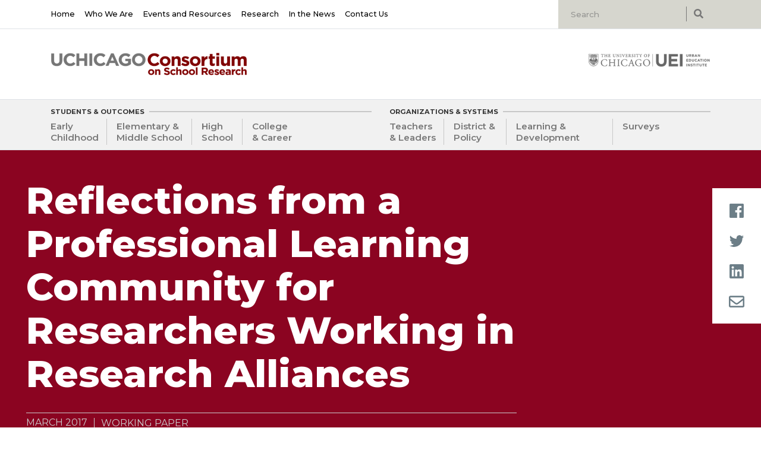

--- FILE ---
content_type: text/html; charset=UTF-8
request_url: https://consortium.uchicago.edu/publications/reflections-professional-learning-community-researchers-working-research-alliances
body_size: 6512
content:
<!DOCTYPE html>
<html lang="en" dir="ltr" prefix="og: https://ogp.me/ns#">
  <head>
    <meta charset="utf-8" />
<script async src="https://www.googletagmanager.com/gtag/js?id=UA-11355938-1"></script>
<script>window.dataLayer = window.dataLayer || [];function gtag(){dataLayer.push(arguments)};gtag("js", new Date());gtag("set", "developer_id.dMDhkMT", true);gtag("config", "UA-11355938-1", {"groups":"default","anonymize_ip":true,"page_placeholder":"PLACEHOLDER_page_path","allow_ad_personalization_signals":false});gtag("config", "G-G87RQJVE4X", {"groups":"default","page_placeholder":"PLACEHOLDER_page_location","allow_ad_personalization_signals":false});</script>
<meta name="description" content="This report describes the lessons learned about the common challenges that Regional Educational Laboratory program Midwest researchers brought to the professional learning community, the strategies they identified to address the challenges, and the tools they used to overcome the challenges" />
<meta name="abstract" content="Conducting collaborative research is challenging. Many researchers lack experience with the research alliance model of engaging with practitioners throughout the research process, from study design through interpretation of the findings. This reflection paper summarizes the challenges and lessons learned by REL Midwest researchers who convened a professional learning community to address the challenges they faced working with new research alliances funded by the Institute for Education Sciences (IES)." />
<meta name="geo.region" content="US-IL" />
<meta name="geo.placename" content="Chicago, Illinois" />
<link rel="canonical" href="https://consortium.uchicago.edu/publications/reflections-professional-learning-community-researchers-working-research-alliances" />
<meta name="robots" content="index, follow" />
<link rel="image_src" href="http://consortium.uchicago.edu/themes/uchicago/img/logo2.png" />
<meta property="og:site_name" content="UChicago Consortium on School Research" />
<meta property="og:url" content="https://consortium.uchicago.edu/publications/reflections-professional-learning-community-researchers-working-research-alliances" />
<meta property="og:title" content="Reflections from a Professional Learning Community for Researchers Working in Research Alliances" />
<meta property="og:description" content="This report describes the lessons learned about the common challenges that Regional Educational Laboratory program Midwest researchers brought to the professional learning community, the strategies they identified to address the challenges, and the tools they used to overcome the challenges" />
<meta property="og:updated_time" content="Wed, 10/23/2019 - 14:49" />
<meta property="article:modified_time" content="Wed, 10/23/2019 - 14:49" />
<meta name="twitter:title" content="Reflections from a Professional Learning Community for Researchers Working in Research Alliances" />
<meta name="twitter:description" content="This report describes the lessons learned about the common challenges that Regional Educational Laboratory program Midwest researchers brought to the professional learning community, the strategies they identified to address the challenges, and the tools they used to overcome the challenges" />
<meta name="twitter:site" content="@UChiConsortium" />
<meta name="twitter:site:id" content="1923915822" />
<meta name="Generator" content="Drupal 10 (https://www.drupal.org)" />
<meta name="MobileOptimized" content="width" />
<meta name="HandheldFriendly" content="true" />
<meta name="viewport" content="width=device-width, initial-scale=1.0" />
<style media="all">DIV.relResources DIV.item-list UL LI.relResources-node-513 {background-image:  url('https://consortium.uchicago.edu/sites/default/files/styles/large/public/2023-04/CCSR%20Model%20Report%20Masthead.png?itok=-8aNSG1v') ;background-repeat: no-repeat ;background-position: center center ;z-index: auto;}</style>
<link rel="icon" href="/sites/default/files/favicon.ico" type="image/vnd.microsoft.icon" />
<script>window.a2a_config=window.a2a_config||{};a2a_config.callbacks=[];a2a_config.overlays=[];a2a_config.templates={};a2a_config.templates.twitter = {
    text: "Reading: ${title} ${link} by @UChiConsortium"
};</script>

    <title>Reflections from a Professional Learning Community for Researchers Working in Research Alliances | UChicago Consortium on School Research</title>
    <link rel="stylesheet" media="all" href="/sites/default/files/css/css_Mu7tfkymXbstZYb8iMCbdYUonvDWYukusyQGzDpSF2I.css?delta=0&amp;language=en&amp;theme=uchicago&amp;include=eJxdi20KgCAQRC8keqZV1xKyDWdNvH0fBEV_hjePGYpRhdbh6AGbqqxqMKBcnCewaWHOgSb5NxGFVtpelc4rdYaUz66zvzzMnrnD3WmLxLbwASq2MTY" />
<link rel="stylesheet" media="all" href="/sites/default/files/css/css_99AGyLC6vudC8Fcse9o6MokcaUpT9rsNE5F5ROt0RIk.css?delta=1&amp;language=en&amp;theme=uchicago&amp;include=eJxdi20KgCAQRC8keqZV1xKyDWdNvH0fBEV_hjePGYpRhdbh6AGbqqxqMKBcnCewaWHOgSb5NxGFVtpelc4rdYaUz66zvzzMnrnD3WmLxLbwASq2MTY" />
<link rel="stylesheet" media="all" href="//fonts.googleapis.com/css?family=Montserrat:200,300,400,500,600,700,800|EB+Garamond:400,700" />

    
  </head>
  <body class="pagePublication">
        <a href="#main-content" class="visually-hidden focusable">
      Skip to main content
    </a>
    
      <div class="dialog-off-canvas-main-canvas" data-off-canvas-main-canvas>
    <div class="layout-container">
  <header role="banner">
    <div class="border-bottom utility-header">
      <div class="container">
        <div class="row">
          <div class="col-12">
            <div class="navbar navbar-expand-md navbar-light">
              <a class="navbar-brand d-md-none" href="/" id="logoConsortiumSmall" aria-label="UChicago Consortium on School Research"><span>UChicago Consortium on School Research</span></a>
              <button class="navbar-toggler" type="button" data-toggle="collapse" data-target=".multiNavbarConent" aria-controls="utilityNavbarConent topicNavbarConent" aria-expanded="false" aria-label="Toggle navigation">
                <span class="navbar-toggler-icon"></span>
              </button>
              <div class="collapse navbar-collapse multiNavbarConent" id="utilityNavbarConent">
                  <div class="mr-auto">
    <nav role="navigation" aria-labelledby="block-uchicago-main-menu-menu" id="block-uchicago-main-menu">
            
  <h2 class="visually-hidden" id="block-uchicago-main-menu-menu"><span>Main navigation</span></h2>
  

        
              <ul class="navbar-nav">
              <li class="nav-item">
        <a href="/home" class="nav-link" data-drupal-link-system-path="node/2938">Home</a>
              </li>
          <li class="nav-item">
        <a href="/about" class="nav-link" data-drupal-link-system-path="node/2865">Who We Are</a>
                                <ul>
              <li class="nav-item">
        <a href="/about" class="nav-link" data-drupal-link-system-path="node/2865">About Us</a>
              </li>
          <li class="nav-item">
        <a href="/about/staff" class="nav-link" data-drupal-link-system-path="node/2866">Meet Our Team</a>
              </li>
          <li class="nav-item">
        <a href="/about/steering-committee" class="nav-link" data-drupal-link-system-path="node/2868">Steering Committee</a>
              </li>
          <li class="nav-item">
        <a href="/about/funders-supporters" class="nav-link" data-drupal-link-system-path="node/2869">Funders &amp; Supporters</a>
              </li>
          <li class="nav-item">
        <a href="/about/career-opportunities" class="nav-link" data-drupal-link-system-path="node/2861">Career Opportunities</a>
              </li>
        </ul>
  
              </li>
          <li class="nav-item">
        <a href="/events-and-resources" class="nav-link" data-drupal-link-system-path="node/3552">Events and Resources</a>
              </li>
          <li class="nav-item">
        <a href="/publications" class="nav-link" data-drupal-link-system-path="node/2873">Research</a>
                                <ul>
              <li class="nav-item">
        <a href="/research/in-progress" class="nav-link" data-drupal-link-system-path="node/2872">Current Research</a>
              </li>
          <li class="nav-item">
        <a href="/publications" class="nav-link" data-drupal-link-system-path="node/2873">Publications</a>
              </li>
        </ul>
  
              </li>
          <li class="nav-item">
        <a href="/news" class="nav-link" data-drupal-link-system-path="node/2860">In the News</a>
              </li>
          <li class="nav-item">
        <a href="/contact-us" class="nav-link" data-drupal-link-system-path="node/2871">Contact Us</a>
              </li>
        </ul>
  




  </nav>

  </div>

                <form class="form-inline my-2 my-md-0" action="/search-results" method="get">
                  <input class="form-control mr-sm-2" type="search" maxlength="128" name="terms" size="20" placeholder="Search" aria-label="Search">
                  <button class="btn my-2 my-sm-0" type="submit" aria-label="submit search"><i class="fas fa-search"></i></button>
                </form>
              </div>
            </div>
          </div>
        </div>
      </div>
    </div>
    <div class="border-bottom d-none d-md-block">
      <div class="container">
        <div class="row">
          <div class="col-12">
            <a href="/" id="logoConsortium" aria-label="UChicago Consortium on School Research"><span>UChicago Consortium on School Research</span></a>
            <a href="#" id="logoUC" aria-label="University of Chicago: Urban Education Institute"><span>University of Chicago: Urban Education Institute</span></a>
            
          </div>
        </div>
      </div>
    </div>
    <div class="border-bottom topic-menu-header multiNavbarConent collapse" id="topicNavbarConent">
      <div class="container">
        <div class="row">
          <div class="col-md-5 col-xl-6">
            <div class="navbar-expand-lg topic-menu-header-left navbar-light">
                <div>
    <nav role="navigation" aria-labelledby="block-studentorientedresearch-menu" id="block-studentorientedresearch">
      
  <h2 id="block-studentorientedresearch-menu"><span>Students &amp; Outcomes</span></h2>
  

        
              <ul class="navbar-nav">
              <li class="nav-item">
        <a href="/early_childhood" class="nav-link" data-drupal-link-system-path="node/2742">Early Childhood</a>
              </li>
          <li class="nav-item">
        <a href="/elementary_and_middle_school" class="nav-link" data-drupal-link-system-path="node/2743">Elementary &amp; Middle School</a>
              </li>
          <li class="nav-item">
        <a href="/high_school" class="nav-link" data-drupal-link-system-path="node/2744">High School</a>
              </li>
          <li class="nav-item">
        <a href="/college_and_career" class="nav-link" data-drupal-link-system-path="node/2745">College &amp; Career</a>
              </li>
        </ul>
  




  </nav>

  </div>

            </div>
          </div>
          <div class="col-md-6 col-xl-6">
            <div class="navbar-expand-lg topic-menu-header-right navbar-light">
                <div>
    <nav role="navigation" aria-labelledby="block-organizationssystems-menu" id="block-organizationssystems">
      
  <h2 id="block-organizationssystems-menu"><span>Organizations &amp; Systems</span></h2>
  

        
              <ul class="navbar-nav">
              <li class="nav-item">
        <a href="/teachers_and_leaders" class="nav-link" data-drupal-link-system-path="node/2746">Teachers &amp; Leaders</a>
              </li>
          <li class="nav-item">
        <a href="/district_and_policy" class="nav-link" data-drupal-link-system-path="node/2747">District &amp; Policy</a>
              </li>
          <li class="nav-item">
        <a href="/learning_and_development" class="nav-link" data-drupal-link-system-path="node/2846">Learning &amp; Development</a>
              </li>
          <li class="nav-item">
        <a href="/surveys" class="nav-link" data-drupal-link-system-path="node/2847">Surveys</a>
              </li>
        </ul>
  




  </nav>

  </div>

            </div>
          </div>
        </div>
      </div>
    </div>
  </header>
  <div id="uc-masthead" class="py-2 py-md-4 py-lg-5">
    <div class="container">
      <div class="row">
        <div class="col-md-9">
            <div>
    <div id="block-uchicago-page-title">
  
    
      
  <h1>
<span>Reflections from a Professional Learning Community for Researchers Working in Research Alliances</span>
</h1>


  </div>
<div id="block-contentfield-pubdate">
  
    
      
      <div>
              <div>March 2017</div>
          </div>
  
  </div>
<div id="block-contentfield-pubtype">
  
    
      
            <div><div>
  
      <h2><a href="/taxonomy/term/9">
            <div>Working Paper</div>
      </a></h2>
    
  
</div>
</div>
      
  </div>

  </div>

        </div>
                                </div>
    </div>  <div>
    <div id="block-addtoanybuttons" class="addToAnyButtons">
  
    
      <span class="a2a_kit a2a_kit_size_26 addtoany_list" data-a2a-url="https://consortium.uchicago.edu/publications/reflections-professional-learning-community-researchers-working-research-alliances" data-a2a-title="Reflections from a Professional Learning Community for Researchers Working in Research Alliances"><a class="a2a_button_facebook"><img src="/themes/uchicago/img/shareFacebook.png" border="0" alt="Facebook" width="26" height="26"></a><a class="a2a_button_twitter"><img src="/themes/uchicago/img/shareTwitter.png" border="0" alt="Twitter" width="26" height="26"></a><a class="a2a_button_linkedin"><img src="/themes/uchicago/img/shareLinkedin.png" border="0" alt="Linkedin" width="26" height="26"></a><a class="a2a_button_email"><img src="/themes/uchicago/img/shareEmail.png" border="0" alt="Email" width="26" height="26"></a><script async src="https://static.addtoany.com/menu/page.js"></script></span>
  </div>

  </div>

  </div>
      <div class="cntGrey py-2 py-md-3 py-lg-4">
      <div class="container">
        <div class="row">
          <div class="col-12">
              <div>
    <div class="views-element-container" id="block-views-block-content-authors-block-1">
  
      <h2>Authors</h2>
    
      <div><div class="content-authors container row js-view-dom-id-2e02a3a69c5ecc5911fcd531b0f7dbce02594e90bf3c7146fb6b8b9113aab6a3">
  
  
  

  
  
  

      <div class="col-12 col-md-6 col-lg-4 content-author-item"><div class="field-content authors-photo"> </div><div class="field-content authors-name"><a href="/about/staff/Carrie-Scholz" hreflang="en">Carrie Scholz</a></div><div class="field-content authors-position"><p>Co-Author</p>
</div></div>
    <div class="col-12 col-md-6 col-lg-4 content-author-item"><div class="field-content authors-photo">  <img loading="lazy" src="/sites/default/files/styles/thumbnail/public/2019-01/Stacy%20Ehrlich1%20-%20Square.jpg?itok=ofMa1Tcb" width="100" height="100" alt="Stacy B. Ehrlich" title="Stacy B. Ehrlich" />


</div><div class="field-content authors-name"><a href="/about/staff/Stacy-B.-Ehrlich" hreflang="en">Stacy B. Ehrlich</a></div><div class="field-content authors-position"><p>NORC at the University of Chicago</p>
</div></div>
    <div class="col-12 col-md-6 col-lg-4 content-author-item"><div class="field-content authors-photo"> </div><div class="field-content authors-name"><a href="/about/staff/Erin-Roth" hreflang="en">Erin Roth</a></div><div class="field-content authors-position"><p>Co-Author</p>
</div></div>

    

  
  

  
  
</div>
</div>

  </div>
<div data-drupal-messages-fallback class="hidden"></div>

  </div>

            
          </div>
        </div>
      </div>
    </div>
      <main role="main">
    <a name="mainContent"></a>
    <div class="container py-3 py-md-4 py-lg-5">
      <div class="row">
        <a id="main-content" tabindex="-1"></a>        <div class="layout-content col-md-8 col-xl-9"><div class="pr-md-3 pr-lg-4">
            <div>
    <div id="block-uchicago-content">
  
    
      <article data-history-node-id="2106">

  
    

  
  <div>
    
  <div class="overview">
    <div>Overview</div>
              <div><p>This report describes the lessons learned about the common challenges that Regional Educational Laboratory program Midwest researchers brought to the professional learning community, the strategies they identified to address the challenges, and the tools they used to overcome the challenges</p>
</div>
          </div>

            <div><p>Conducting collaborative research is challenging. Many researchers lack experience with the research alliance model of engaging with practitioners throughout the research process, from study design through interpretation of the findings. This reflection paper summarizes the challenges and lessons learned by REL Midwest researchers who convened a professional learning community to address the challenges they faced working with new research alliances funded by the Institute for Education Sciences (IES). IES’s 2012-17 REL program required the development of research alliances that would connect practitioners, researchers, and policymakers around educational challenges in each region.&nbsp;These research alliances, developed and supported by the 10 Regional Educational Laboratories, were tasked with addressing the challenges through regional research, technical assistance, and engagement projects.</p>

<p>Through REL Midwest’s professional learning community, the eight participating researchers met regularly for two years to identify the challenges they faced in conducting collaborative research, seek resources and solutions, and then apply those solutions to their work with the research alliances. <a href="https://ies.ed.gov/ncee/edlabs/regions/midwest/pdf/REL_2017262.pdf">This paper</a> documents these learnings in an effort to make them available to a broader audience of researchers.</p>

<p><em><span><span><span><span><span><span>A&nbsp;working&nbsp;paper&nbsp;is a&nbsp;work&nbsp;in progress intended to contribute to current conversations in research, policy, and practice in a timely manner. The findings, interpretations, and conclusions expressed herein are preliminary thoughts solely of the author(s) and shared with permission of the author(s). These preliminary findings, interpretations, and conclusions may change upon further interrogation and collaboration with UChicago Consortium colleagues and other stakeholders in our&nbsp;work.</span></span></span></span></span></span></em></p>
</div>
      
  </div>

</article>

  </div>
<div id="block-addtoanybuttons-2" class="addToAnySecondary">
  
      <h2>Share</h2>
    
      <span class="a2a_kit a2a_kit_size_26 addtoany_list" data-a2a-url="https://consortium.uchicago.edu/publications/reflections-professional-learning-community-researchers-working-research-alliances" data-a2a-title="Reflections from a Professional Learning Community for Researchers Working in Research Alliances"><a class="a2a_button_facebook"><img src="/themes/uchicago/img/shareFacebook.png" border="0" alt="Facebook" width="26" height="26"></a><a class="a2a_button_twitter"><img src="/themes/uchicago/img/shareTwitter.png" border="0" alt="Twitter" width="26" height="26"></a><a class="a2a_button_linkedin"><img src="/themes/uchicago/img/shareLinkedin.png" border="0" alt="Linkedin" width="26" height="26"></a><a class="a2a_button_email"><img src="/themes/uchicago/img/shareEmail.png" border="0" alt="Email" width="26" height="26"></a><script async src="https://static.addtoany.com/menu/page.js"></script></span>
  </div>

  </div>

        </div></div>        <div class="layout-sidebar col-md-4 col-xl-3" role="complementary">
            <div>
    <div id="block-contentfield-8" class="pb-2 pb-md-3 pb-lg-4 linkList">
  
      <h2>Links</h2>
    
      
      <div>
              <div><a href="https://ies.ed.gov/ncee/edlabs/regions/midwest/pdf/REL_2017262.pdf" target="_blank">Read this working paper</a></div>
          </div>
  
  </div>

  </div>

        </div>
      </div>
    </div>
  </main>
                    <a name="currentResearch"></a>
    <div class="ucGrey py-3 py-md-4 py-lg-5">
      <div class="container">
        <div class="row">
          <div class="col-12">
              <div>
    <div class="views-element-container" id="block-views-block-content-related-resources-block-1">
  
      <h2>Related Resources</h2>
    
      <div><div class="relResources js-view-dom-id-2a7e280853e51f378ec9efc70271ecd6dd7f354ec5fa14c60f49fb3e78f2ba93">
  
  
  

  
  
  

  <div class="item-list">
  
  <ul>

          <li class="relResources-node-513"><span class="li-content"><div class="views-field views-field-field-masthead-background"><div class="field-content"></div></div><div class="views-field views-field-field-date-published"><div class="field-content relResources-date">February 2009</div></div><div class="views-field views-field-field-publication-type"><div class="field-content relResources-type">Model Paper</div></div><div class="views-field views-field-title"><span class="field-content relResources-title"><a href="/publications/ccsr-new-model-role-research-supporting-urban-school-reform" hreflang="en">CCSR</a></span></div><div class="views-field views-field-field-subtitle"><div class="field-content relResources-subtitle">A New Model for the Role of Research in Supporting Urban School Reform</div></div></span></li>
    
  </ul>

</div>

    

  
  

  
  
</div>
</div>

  </div>

  </div>

          </div>
        </div>
      </div>
    </div>
      
      <footer role="contentinfo" class="pageFooter">
    <div class="container">
        <div class="row">
          <div class="col-xl-3 col-lg-4 col-md-5 col-xs-12 pb-xs-3 pb-sm-0">
              <div>
    <div id="block-universityinformationfooter" class="footerRightBar">
  
    
      
            <div><p><a class="footerLogo" href="http://www.uchicago.edu" aria-label="The University of Chicago"><span>The University of Chicago</span></a></p><p><a href="/user?destination=node">©</a>2025 <a href="http://www.uchicago.edu"><span>The University of Chicago</span></a></p><p class="footerSocial"><a href="https://twitter.com/UChiConsortium" aria-label="UChicago Consortium on School Research on twitter" target="_new"><em><i class="twitterXLogo"><span>Twitter</span></i></em></a>&nbsp; <a href="http://www.youtube.com/user/CcsrVideo" aria-label="UChicago Consortium on School Research on youtube" target="_new"><em><i class="fab fa-youtube"><span>YouTube</span></i></em></a>&nbsp; <a href="https://www.linkedin.com/company/consortium-on-chicago-schools" aria-label="UChicago Consortium on School Research on LinkedIn" target="_new"><em><i class="fab fa-linkedin"><span>LinkedIn</span></i></em></a></p></div>
      
  </div>

  </div>

          </div>
          <div class="col-lg-3 col-md-4 col-xs-12 pb-xs-3 pb-sm-0">
              <div>
    <div id="block-consortiuminformationfooter" class="footerRightBar">
  
    
      
            <div><p><a class="on" href="/" title="Home" rel="home">UChicago Consortium on School Research</a></p><p>Mailing:<br>969 E. 60th Street<br>Chicago, IL 60637</p><p>Building:<br>950 E. 61st Street<br>Chicago, IL 60637</p></div>
      
  </div>

  </div>

          </div>
          <div class="col-md-3 col-xs-12 pb-xs-3 pb-sm-0">
              <div>
    <div id="block-emaillistfooter">
  
    
      
            <div><p>&nbsp;&nbsp;<a href="https://signup.e2ma.net/signup/1721979/23497/" style="text-decoration:underline;" target="_new">Sign up</a> for our email list</p>

<p>&nbsp;</p>

<p>&nbsp; <a href="https://www.accessibility.uchicago.edu/" target="_blank">Accessibility</a></p>
</div>
      
  </div>

  </div>

          </div>
        </div>
        <div class="row">
          <div class="col-6">
            
          </div>
          <div class="col-6">
            
          </div>
        </div>
      </div>
    </div>
  </footer>


<style>

#uc-masthead
{
  background-image: url();
}

</style>
</div>
  </div>

    
    <script type="application/json" data-drupal-selector="drupal-settings-json">{"path":{"baseUrl":"\/","pathPrefix":"","currentPath":"node\/2106","currentPathIsAdmin":false,"isFront":false,"currentLanguage":"en"},"pluralDelimiter":"\u0003","suppressDeprecationErrors":true,"google_analytics":{"account":"UA-11355938-1","trackOutbound":true,"trackMailto":true,"trackTel":true,"trackDownload":true,"trackDownloadExtensions":"7z|aac|arc|arj|asf|asx|avi|bin|csv|doc(x|m)?|dot(x|m)?|exe|flv|gif|gz|gzip|hqx|jar|jpe?g|js|mp(2|3|4|e?g)|mov(ie)?|msi|msp|pdf|phps|png|ppt(x|m)?|pot(x|m)?|pps(x|m)?|ppam|sld(x|m)?|thmx|qtm?|ra(m|r)?|sea|sit|tar|tgz|torrent|txt|wav|wma|wmv|wpd|xls(x|m|b)?|xlt(x|m)|xlam|xml|z|zip"},"user":{"uid":0,"permissionsHash":"6f0883006c3fe15c848124e7e9a287e3a7f48ba1ec7de26124d8eb0f13033d00"}}</script>
<script src="/sites/default/files/js/js_yGcjfOf4sXtz406BtDLD5xiN8wXJdMBK5Nk7HeAasZ4.js?scope=footer&amp;delta=0&amp;language=en&amp;theme=uchicago&amp;include=eJx9iTsOgCAQRC9E5EhkXBBJyI5h14Lba2FhLOzeBzk7oTPigWUbVA-VrL0kKPr0Jha_IZgM9p6cKRfzpvBGvb_sHBZ_bzhlb4LKuMLKy0g3Hzguvx08IA"></script>
<script src="https://static.addtoany.com/menu/page.js" async></script>
<script src="/sites/default/files/js/js_x3ufPxgd-aWyCMkC02edgp6C677nivPPcCcfIebrzDI.js?scope=footer&amp;delta=2&amp;language=en&amp;theme=uchicago&amp;include=eJx9iTsOgCAQRC9E5EhkXBBJyI5h14Lba2FhLOzeBzk7oTPigWUbVA-VrL0kKPr0Jha_IZgM9p6cKRfzpvBGvb_sHBZ_bzhlb4LKuMLKy0g3Hzguvx08IA"></script>

  </body>
</html>
